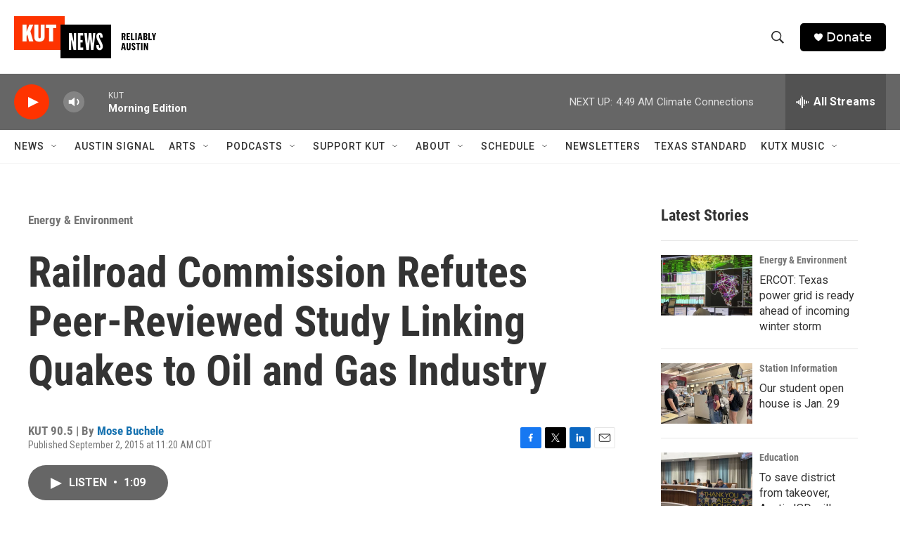

--- FILE ---
content_type: text/html; charset=utf-8
request_url: https://www.google.com/recaptcha/api2/aframe
body_size: 268
content:
<!DOCTYPE HTML><html><head><meta http-equiv="content-type" content="text/html; charset=UTF-8"></head><body><script nonce="eNmY7lInC3VjYHhtkz8HzQ">/** Anti-fraud and anti-abuse applications only. See google.com/recaptcha */ try{var clients={'sodar':'https://pagead2.googlesyndication.com/pagead/sodar?'};window.addEventListener("message",function(a){try{if(a.source===window.parent){var b=JSON.parse(a.data);var c=clients[b['id']];if(c){var d=document.createElement('img');d.src=c+b['params']+'&rc='+(localStorage.getItem("rc::a")?sessionStorage.getItem("rc::b"):"");window.document.body.appendChild(d);sessionStorage.setItem("rc::e",parseInt(sessionStorage.getItem("rc::e")||0)+1);localStorage.setItem("rc::h",'1768990629519');}}}catch(b){}});window.parent.postMessage("_grecaptcha_ready", "*");}catch(b){}</script></body></html>